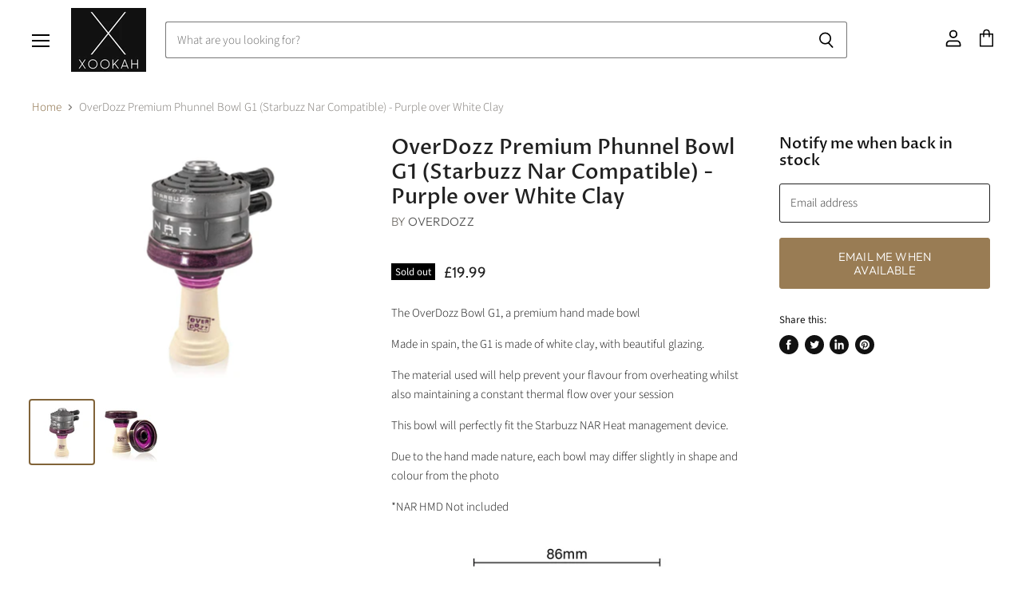

--- FILE ---
content_type: text/html; charset=utf-8
request_url: https://xookah.com/collections/all/products/overdozz-premium-phunnel-bowl-g1-starbuzz-nar-compatible-purple-over-white-clay?view=_recently-viewed
body_size: 2320
content:
















  

  
  
  
  
  
  
  
  











<li
  class="productgrid--item  imagestyle--natural        product-recently-viewed-card  show-actions--mobile"
  data-product-item
  
    data-recently-viewed-card
  
>
  

  
  

<script type="application/json" data-product-data>
    {"id":6105017909445,"title":"OverDozz Premium Phunnel Bowl G1 (Starbuzz Nar Compatible) - Purple over White Clay","handle":"overdozz-premium-phunnel-bowl-g1-starbuzz-nar-compatible-purple-over-white-clay","description":"\u003cp\u003eThe OverDozz Bowl G1, a premium hand made bowl\u003c\/p\u003e\n\u003cp\u003eMade in spain, the G1 is made of white clay, with beautiful glazing.\u003c\/p\u003e\n\u003cp\u003eThe material used will help prevent your flavour from overheating whilst also maintaining a constant thermal flow over your session\u003c\/p\u003e\n\u003cp\u003eThis bowl will perfectly fit the Starbuzz NAR Heat management device.\u003c\/p\u003e\n\u003cp\u003eDue to the hand made nature, each bowl may differ slightly in shape and colour from the photo\u003c\/p\u003e\n\u003cp\u003e\u003cmeta charset=\"utf-8\"\u003e\u003cspan\u003e*NAR HMD Not included\u003c\/span\u003e\u003c\/p\u003e\n\u003cdiv style=\"text-align: left;\"\u003e\n\u003cmeta charset=\"utf-8\"\u003e\n\u003cp\u003e\u003cmeta charset=\"utf-8\"\u003e\u003cimg data-mce-fragment=\"1\" src=\"https:\/\/cdn.shopify.com\/s\/files\/1\/1154\/2392\/files\/WhatsApp_Image_2020-10-26_at_23.48.08_480x480.jpg?v=1603760682\" alt=\"Overdozz Bowl Measurement\" data-mce-selected=\"1\" data-mce-src=\"https:\/\/cdn.shopify.com\/s\/files\/1\/1154\/2392\/files\/WhatsApp_Image_2020-10-26_at_23.48.08_480x480.jpg?v=1603760682\"\u003e \u003c\/p\u003e\n\u003c\/div\u003e\n\u003cul\u003e\u003c\/ul\u003e\n\u003cul\u003e\u003c\/ul\u003e\n\u003cul\u003e\u003c\/ul\u003e\n\u003cul\u003e\u003c\/ul\u003e\n\u003cul\u003e\u003c\/ul\u003e\n\u003cul\u003e\u003c\/ul\u003e\n\u003cul\u003e\u003c\/ul\u003e\n\u003cul\u003e\u003c\/ul\u003e\n\u003cul\u003e\u003c\/ul\u003e\n\u003cul\u003e\u003c\/ul\u003e\n\u003cul\u003e\u003c\/ul\u003e\n\u003cul\u003e\u003c\/ul\u003e\n\u003cul\u003e\u003c\/ul\u003e\n\u003cul\u003e\u003c\/ul\u003e\n\u003cul\u003e\u003c\/ul\u003e\n\u003cul\u003e\u003c\/ul\u003e\n\u003cul\u003e\u003c\/ul\u003e\n\u003cul\u003e\u003c\/ul\u003e\n\u003cul\u003e\u003c\/ul\u003e\n\u003cul\u003e\u003c\/ul\u003e\n\u003cul\u003e\u003c\/ul\u003e\n\u003cul\u003e\u003c\/ul\u003e\n\u003cul\u003e\u003c\/ul\u003e\n\u003cul\u003e\u003c\/ul\u003e\n\u003cul\u003e\u003c\/ul\u003e\n\u003cul\u003e\u003c\/ul\u003e\n\u003cul\u003e\u003c\/ul\u003e\n\u003cul\u003e\u003c\/ul\u003e\n\u003cul\u003e\u003c\/ul\u003e\n\u003cul\u003e\u003c\/ul\u003e\n\u003cul\u003e\u003c\/ul\u003e\n\u003cul\u003e\u003c\/ul\u003e\n\u003cul\u003e\u003c\/ul\u003e\n\u003cul\u003e\u003c\/ul\u003e\n\u003cul\u003e\u003c\/ul\u003e\n\u003cul\u003e\u003c\/ul\u003e\n\u003cul\u003e\u003c\/ul\u003e\n\u003cul\u003e\u003c\/ul\u003e\n\u003cul\u003e\u003c\/ul\u003e\n\u003cul\u003e\u003c\/ul\u003e\n\u003cul\u003e\u003c\/ul\u003e\n\u003cul\u003e\u003c\/ul\u003e\n\u003cul\u003e\u003c\/ul\u003e\n\u003cul\u003e\u003c\/ul\u003e\n\u003cul\u003e\u003c\/ul\u003e\n\u003cul\u003e\u003c\/ul\u003e\n\u003cul\u003e\u003c\/ul\u003e\n\u003cul\u003e\u003c\/ul\u003e\n\u003cul\u003e\u003c\/ul\u003e\n\u003cul\u003e\u003c\/ul\u003e\n\u003cul\u003e\u003c\/ul\u003e\n\u003cul\u003e\u003c\/ul\u003e\n\u003cul\u003e\u003c\/ul\u003e\n\u003cul\u003e\u003c\/ul\u003e\n\u003cul\u003e\u003c\/ul\u003e\n\u003cul\u003e\u003c\/ul\u003e\n\u003cul\u003e\u003c\/ul\u003e\n\u003cul\u003e\u003c\/ul\u003e\n\u003cul\u003e\u003c\/ul\u003e","published_at":"2020-11-30T13:35:12+00:00","created_at":"2020-11-30T13:35:15+00:00","vendor":"OverDozz","type":"Bowls","tags":["Bowl_OverDozz","Colour_Purple","Material_Clay"],"price":1999,"price_min":1999,"price_max":1999,"available":false,"price_varies":false,"compare_at_price":null,"compare_at_price_min":0,"compare_at_price_max":0,"compare_at_price_varies":false,"variants":[{"id":37642059546821,"title":"Default Title","option1":"Default Title","option2":null,"option3":null,"sku":"1402089","requires_shipping":true,"taxable":true,"featured_image":null,"available":false,"name":"OverDozz Premium Phunnel Bowl G1 (Starbuzz Nar Compatible) - Purple over White Clay","public_title":null,"options":["Default Title"],"price":1999,"weight":200,"compare_at_price":null,"inventory_management":"shopify","barcode":"","requires_selling_plan":false,"selling_plan_allocations":[]}],"images":["\/\/xookah.com\/cdn\/shop\/products\/WhatsAppImage2020-10-23at11.28.13.jpg?v=1606743315","\/\/xookah.com\/cdn\/shop\/products\/WhatsAppImage2020-10-23at11.28.11_1.jpg?v=1606743315"],"featured_image":"\/\/xookah.com\/cdn\/shop\/products\/WhatsAppImage2020-10-23at11.28.13.jpg?v=1606743315","options":["Title"],"media":[{"alt":"OverDozz Premium Phunnel Bowl G1 (Starbuzz Nar Compatible) - Purple over White Clay - shishagear - UK","id":15271856865477,"position":1,"preview_image":{"aspect_ratio":1.0,"height":1600,"width":1600,"src":"\/\/xookah.com\/cdn\/shop\/products\/WhatsAppImage2020-10-23at11.28.13.jpg?v=1606743315"},"aspect_ratio":1.0,"height":1600,"media_type":"image","src":"\/\/xookah.com\/cdn\/shop\/products\/WhatsAppImage2020-10-23at11.28.13.jpg?v=1606743315","width":1600},{"alt":"OverDozz Premium Phunnel Bowl G1 (Starbuzz Nar Compatible) - Purple over White Clay - shishagear - UK","id":15271856898245,"position":2,"preview_image":{"aspect_ratio":1.0,"height":1600,"width":1600,"src":"\/\/xookah.com\/cdn\/shop\/products\/WhatsAppImage2020-10-23at11.28.11_1.jpg?v=1606743315"},"aspect_ratio":1.0,"height":1600,"media_type":"image","src":"\/\/xookah.com\/cdn\/shop\/products\/WhatsAppImage2020-10-23at11.28.11_1.jpg?v=1606743315","width":1600}],"requires_selling_plan":false,"selling_plan_groups":[],"content":"\u003cp\u003eThe OverDozz Bowl G1, a premium hand made bowl\u003c\/p\u003e\n\u003cp\u003eMade in spain, the G1 is made of white clay, with beautiful glazing.\u003c\/p\u003e\n\u003cp\u003eThe material used will help prevent your flavour from overheating whilst also maintaining a constant thermal flow over your session\u003c\/p\u003e\n\u003cp\u003eThis bowl will perfectly fit the Starbuzz NAR Heat management device.\u003c\/p\u003e\n\u003cp\u003eDue to the hand made nature, each bowl may differ slightly in shape and colour from the photo\u003c\/p\u003e\n\u003cp\u003e\u003cmeta charset=\"utf-8\"\u003e\u003cspan\u003e*NAR HMD Not included\u003c\/span\u003e\u003c\/p\u003e\n\u003cdiv style=\"text-align: left;\"\u003e\n\u003cmeta charset=\"utf-8\"\u003e\n\u003cp\u003e\u003cmeta charset=\"utf-8\"\u003e\u003cimg data-mce-fragment=\"1\" src=\"https:\/\/cdn.shopify.com\/s\/files\/1\/1154\/2392\/files\/WhatsApp_Image_2020-10-26_at_23.48.08_480x480.jpg?v=1603760682\" alt=\"Overdozz Bowl Measurement\" data-mce-selected=\"1\" data-mce-src=\"https:\/\/cdn.shopify.com\/s\/files\/1\/1154\/2392\/files\/WhatsApp_Image_2020-10-26_at_23.48.08_480x480.jpg?v=1603760682\"\u003e \u003c\/p\u003e\n\u003c\/div\u003e\n\u003cul\u003e\u003c\/ul\u003e\n\u003cul\u003e\u003c\/ul\u003e\n\u003cul\u003e\u003c\/ul\u003e\n\u003cul\u003e\u003c\/ul\u003e\n\u003cul\u003e\u003c\/ul\u003e\n\u003cul\u003e\u003c\/ul\u003e\n\u003cul\u003e\u003c\/ul\u003e\n\u003cul\u003e\u003c\/ul\u003e\n\u003cul\u003e\u003c\/ul\u003e\n\u003cul\u003e\u003c\/ul\u003e\n\u003cul\u003e\u003c\/ul\u003e\n\u003cul\u003e\u003c\/ul\u003e\n\u003cul\u003e\u003c\/ul\u003e\n\u003cul\u003e\u003c\/ul\u003e\n\u003cul\u003e\u003c\/ul\u003e\n\u003cul\u003e\u003c\/ul\u003e\n\u003cul\u003e\u003c\/ul\u003e\n\u003cul\u003e\u003c\/ul\u003e\n\u003cul\u003e\u003c\/ul\u003e\n\u003cul\u003e\u003c\/ul\u003e\n\u003cul\u003e\u003c\/ul\u003e\n\u003cul\u003e\u003c\/ul\u003e\n\u003cul\u003e\u003c\/ul\u003e\n\u003cul\u003e\u003c\/ul\u003e\n\u003cul\u003e\u003c\/ul\u003e\n\u003cul\u003e\u003c\/ul\u003e\n\u003cul\u003e\u003c\/ul\u003e\n\u003cul\u003e\u003c\/ul\u003e\n\u003cul\u003e\u003c\/ul\u003e\n\u003cul\u003e\u003c\/ul\u003e\n\u003cul\u003e\u003c\/ul\u003e\n\u003cul\u003e\u003c\/ul\u003e\n\u003cul\u003e\u003c\/ul\u003e\n\u003cul\u003e\u003c\/ul\u003e\n\u003cul\u003e\u003c\/ul\u003e\n\u003cul\u003e\u003c\/ul\u003e\n\u003cul\u003e\u003c\/ul\u003e\n\u003cul\u003e\u003c\/ul\u003e\n\u003cul\u003e\u003c\/ul\u003e\n\u003cul\u003e\u003c\/ul\u003e\n\u003cul\u003e\u003c\/ul\u003e\n\u003cul\u003e\u003c\/ul\u003e\n\u003cul\u003e\u003c\/ul\u003e\n\u003cul\u003e\u003c\/ul\u003e\n\u003cul\u003e\u003c\/ul\u003e\n\u003cul\u003e\u003c\/ul\u003e\n\u003cul\u003e\u003c\/ul\u003e\n\u003cul\u003e\u003c\/ul\u003e\n\u003cul\u003e\u003c\/ul\u003e\n\u003cul\u003e\u003c\/ul\u003e\n\u003cul\u003e\u003c\/ul\u003e\n\u003cul\u003e\u003c\/ul\u003e\n\u003cul\u003e\u003c\/ul\u003e\n\u003cul\u003e\u003c\/ul\u003e\n\u003cul\u003e\u003c\/ul\u003e\n\u003cul\u003e\u003c\/ul\u003e\n\u003cul\u003e\u003c\/ul\u003e\n\u003cul\u003e\u003c\/ul\u003e\n\u003cul\u003e\u003c\/ul\u003e"}
  </script>

  <article class="productitem" data-product-item-content>
    <div class="product-recently-viewed-card-time" data-product-handle="overdozz-premium-phunnel-bowl-g1-starbuzz-nar-compatible-purple-over-white-clay">
      <button
        class="product-recently-viewed-card-remove"
        aria-label="close"
        data-remove-recently-viewed
      >
        
                                                                                  <svg class="icon-remove "    aria-hidden="true"    focusable="false"    role="presentation"    xmlns="http://www.w3.org/2000/svg" width="10" height="10" viewBox="0 0 10 10" fill="none">          <title>Remove icon</title>        <path fill-rule="evenodd" clip-rule="evenodd" d="M4.11611 5.00001L0.327286 8.78884L1.21117 9.67272L5 5.88389L8.78883 9.67272L9.67271 8.78884L5.88388 5.00001L9.67271 1.21118L8.78882 0.327301L5 4.11613L1.21117 0.327301L0.327286 1.21118L4.11611 5.00001Z" fill="currentColor"/>    </svg>                                

      </button>
    </div>
    <a
      class="productitem--image-link"
      href="/products/overdozz-premium-phunnel-bowl-g1-starbuzz-nar-compatible-purple-over-white-clay"
      tabindex="-1"
      data-product-page-link
    >
      <figure class="productitem--image" data-product-item-image>
        
          
          

  
    <noscript data-rimg-noscript>
      <img
        
          src="//xookah.com/cdn/shop/products/WhatsAppImage2020-10-23at11.28.13_384x384.jpg?v=1606743315"
        

        alt="OverDozz Premium Phunnel Bowl G1 (Starbuzz Nar Compatible) - Purple over White Clay - shishagear - UK"
        data-rimg="noscript"
        srcset="//xookah.com/cdn/shop/products/WhatsAppImage2020-10-23at11.28.13_384x384.jpg?v=1606743315 1x, //xookah.com/cdn/shop/products/WhatsAppImage2020-10-23at11.28.13_768x768.jpg?v=1606743315 2x, //xookah.com/cdn/shop/products/WhatsAppImage2020-10-23at11.28.13_1152x1152.jpg?v=1606743315 3x, //xookah.com/cdn/shop/products/WhatsAppImage2020-10-23at11.28.13_1536x1536.jpg?v=1606743315 4x"
        class="productitem--image-primary"
        
        
      >
    </noscript>
  

  <img
    
      src="//xookah.com/cdn/shop/products/WhatsAppImage2020-10-23at11.28.13_384x384.jpg?v=1606743315"
    
    alt="OverDozz Premium Phunnel Bowl G1 (Starbuzz Nar Compatible) - Purple over White Clay - shishagear - UK"

    
      data-rimg="lazy"
      data-rimg-scale="1"
      data-rimg-template="//xookah.com/cdn/shop/products/WhatsAppImage2020-10-23at11.28.13_{size}.jpg?v=1606743315"
      data-rimg-max="1600x1600"
      data-rimg-crop="false"
      
      srcset="data:image/svg+xml;utf8,<svg%20xmlns='http://www.w3.org/2000/svg'%20width='384'%20height='384'></svg>"
    

    class="productitem--image-primary"
    
    
  >



  <div data-rimg-canvas></div>


        

        
<span class="productitem--badge badge--soldout">
    Sold out
  </span>
      </figure>
    </a><div class="productitem--info">
      
        
      

      

      
        <span class="productitem--vendor">
          OverDozz
        </span>
      

      <h2 class="productitem--title">
        <a href="/products/overdozz-premium-phunnel-bowl-g1-starbuzz-nar-compatible-purple-over-white-clay" data-product-page-link>
          OverDozz Premium Phunnel Bowl G1 (Starbuzz Nar Compatible) - Purple over White Clay
        </a>
      </h2>

      
        
<div class="productitem--price ">
  <div
    class="price--compare-at "
    data-price-compare-at
  >
      <span class="money"></span>
    
  </div>

  <div class="price--main" data-price>
      
      <span class="money">
        £19.99
      </span>
    
  </div>

  
<div
    class="
      product__unit-price
      hidden
    "
    data-unit-price
  >
    <span class="product__total-quantity" data-total-quantity></span> | <span class="product__unit-price-amount money" data-unit-price-amount></span> / <span class="product__unit-price-measure" data-unit-price-measure>    </span>
  </div></div>


      

      

      
        <div class="productitem--ratings">
          <span class="shopify-product-reviews-badge" data-id="6105017909445">
            <span class="spr-badge">
              <span class="spr-starrating spr-badge-starrating">
                <i class="spr-icon spr-icon-star-empty"></i>
                <i class="spr-icon spr-icon-star-empty"></i>
                <i class="spr-icon spr-icon-star-empty"></i>
                <i class="spr-icon spr-icon-star-empty"></i>
                <i class="spr-icon spr-icon-star-empty"></i>
              </span>
            </span>
          </span>
        </div>
      

      

      
        <div class="productitem--description">
          <p>The OverDozz Bowl G1, a premium hand made bowl
Made in spain, the G1 is made of white clay, with beautiful glazing.
The material used will help pre...</p>

          
            <a
              href="/products/overdozz-premium-phunnel-bowl-g1-starbuzz-nar-compatible-purple-over-white-clay"
              class="productitem--link"
              data-product-page-link
            >
              View full details
            </a>
          
        </div>
      
    </div>

    
  </article>

  
</li>

